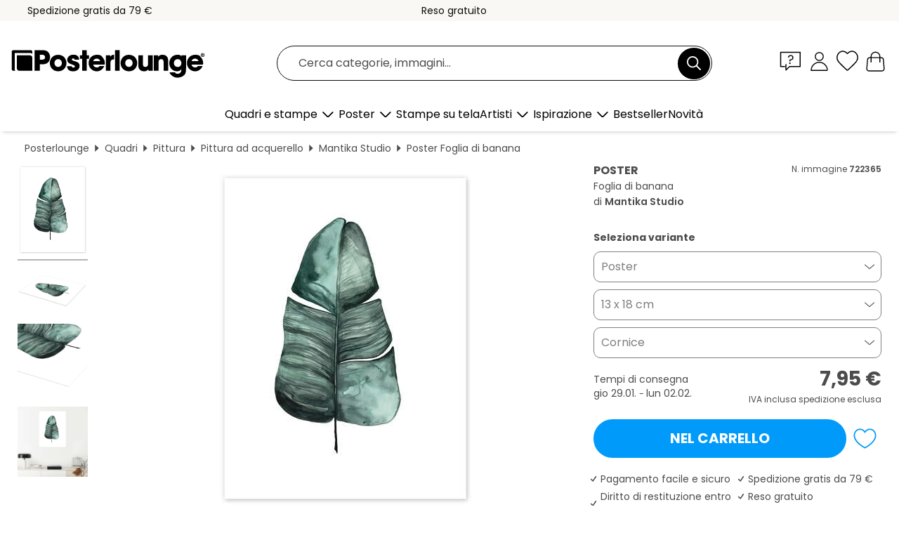

--- FILE ---
content_type: text/html; charset=utf-8
request_url: https://www.posterlounge.it/controller/shop/product/ajax/productarticle.php?i_pid=722365&s_action=images&i_paid=25569&i_paaid=0
body_size: 279
content:
{"id":"productarticle","status":true,"errorCount":0,"errors":[],"results":{"images":[{"url":"https:\/\/media.posterlounge.com\/img\/products\/730000\/722365\/722365_poster_l.jpg","path":"img\/products\/730000\/722365\/722365_poster_l.jpg","title":"Foglia di banana","width":375,"height":500,"sort":1,"thumb":{"url":"https:\/\/media.posterlounge.com\/img\/products\/730000\/722365\/722365_poster.jpg","path":"img\/products\/730000\/722365\/722365_poster.jpg","title":"Foglia di banana","width":203,"height":270,"sort":0},"large":{"url":"https:\/\/media.posterlounge.com\/img\/products\/730000\/722365\/722365_poster_l.jpg","path":"img\/products\/730000\/722365\/722365_poster_l.jpg","title":"Foglia di banana","width":375,"height":500,"sort":0},"zoom":{"url":"https:\/\/media.posterlounge.com\/img\/products\/730000\/722365\/722365_poster.jpg","path":"img\/products\/730000\/722365\/722365_poster.jpg","title":"Foglia di banana","width":1500,"height":2000,"sort":0},"html":"<li class=\"pdv-productZoomThumbnailWrapper\">\n  <a href=\"https:\/\/media.posterlounge.com\/img\/products\/730000\/722365\/722365_poster.jpg\" class=\"pdv-productImage-link\" title=\"Foglia di banana\" target=\"_blank\" data-width=\"1500\" data-height=\"2000\" data-image=\"https:\/\/media.posterlounge.com\/img\/products\/730000\/722365\/722365_poster_l.jpg\" data-zoom-id=\"pdv-productZoomImage\">\n    <img src=\"https:\/\/media.posterlounge.com\/img\/products\/730000\/722365\/722365_poster.jpg\" width=\"203\" height=\"270\" alt=\"Foglia di banana\" title=\"Foglia di banana\" class=\"pdv-productZoomImageThumbnail\" lazyload \/>\n  <\/a>\n<\/li>\n"},{"url":"https:\/\/media.posterlounge.com\/img\/products\/730000\/722365\/722365_poster_pds_l.jpg","path":"img\/products\/730000\/722365\/722365_poster_pds_l.jpg","title":"Foglia di banana","width":500,"height":300,"sort":2,"thumb":{"url":"https:\/\/media.posterlounge.com\/img\/products\/730000\/722365\/722365_poster_pds.jpg","path":"img\/products\/730000\/722365\/722365_poster_pds.jpg","title":"Foglia di banana","width":270,"height":162,"sort":0},"large":{"url":"https:\/\/media.posterlounge.com\/img\/products\/730000\/722365\/722365_poster_pds_l.jpg","path":"img\/products\/730000\/722365\/722365_poster_pds_l.jpg","title":"Foglia di banana","width":500,"height":300,"sort":0},"zoom":{"url":"https:\/\/media.posterlounge.com\/img\/products\/730000\/722365\/722365_poster_pds.jpg","path":"img\/products\/730000\/722365\/722365_poster_pds.jpg","title":"Foglia di banana","width":2000,"height":1200,"sort":0},"html":"<li class=\"pdv-productZoomThumbnailWrapper\">\n  <a href=\"https:\/\/media.posterlounge.com\/img\/products\/730000\/722365\/722365_poster_pds.jpg\" class=\"pdv-productImage-link\" title=\"Foglia di banana\" target=\"_blank\" data-width=\"2000\" data-height=\"1200\" data-image=\"https:\/\/media.posterlounge.com\/img\/products\/730000\/722365\/722365_poster_pds_l.jpg\" data-zoom-id=\"pdv-productZoomImage\">\n    <img src=\"https:\/\/media.posterlounge.com\/img\/products\/730000\/722365\/722365_poster_pds.jpg\" width=\"270\" height=\"162\" alt=\"Foglia di banana\" title=\"Foglia di banana\" class=\"pdv-productZoomImageThumbnail\" lazyload \/>\n  <\/a>\n<\/li>\n"},{"url":"https:\/\/media.posterlounge.com\/img\/products\/730000\/722365\/722365_poster_empCorner_l.jpg","path":"img\/products\/730000\/722365\/722365_poster_empCorner_l.jpg","title":"Foglia di banana","width":500,"height":500,"sort":4,"thumb":{"url":"https:\/\/media.posterlounge.com\/img\/products\/730000\/722365\/722365_poster_empCorner.jpg","path":"img\/products\/730000\/722365\/722365_poster_empCorner.jpg","title":"Foglia di banana","width":270,"height":270,"sort":0},"large":{"url":"https:\/\/media.posterlounge.com\/img\/products\/730000\/722365\/722365_poster_empCorner_l.jpg","path":"img\/products\/730000\/722365\/722365_poster_empCorner_l.jpg","title":"Foglia di banana","width":500,"height":500,"sort":0},"zoom":{"url":"https:\/\/media.posterlounge.com\/img\/products\/730000\/722365\/722365_poster_empCorner.jpg","path":"img\/products\/730000\/722365\/722365_poster_empCorner.jpg","title":"Foglia di banana","width":1000,"height":1000,"sort":0},"html":"<li class=\"pdv-productZoomThumbnailWrapper\">\n  <a href=\"https:\/\/media.posterlounge.com\/img\/products\/730000\/722365\/722365_poster_empCorner.jpg\" class=\"pdv-productImage-link\" title=\"Foglia di banana\" target=\"_blank\" data-width=\"1000\" data-height=\"1000\" data-image=\"https:\/\/media.posterlounge.com\/img\/products\/730000\/722365\/722365_poster_empCorner_l.jpg\" data-zoom-id=\"pdv-productZoomImage\">\n    <img src=\"https:\/\/media.posterlounge.com\/img\/products\/730000\/722365\/722365_poster_empCorner.jpg\" width=\"270\" height=\"270\" alt=\"Foglia di banana\" title=\"Foglia di banana\" class=\"pdv-productZoomImageThumbnail\" lazyload \/>\n  <\/a>\n<\/li>\n"},{"url":"https:\/\/media.posterlounge.com\/img\/products\/730000\/722365\/722365_poster_room_minimalist_l.jpg","path":"img\/products\/730000\/722365\/722365_poster_room_minimalist_l.jpg","title":"Foglia di banana","width":500,"height":500,"sort":5,"thumb":{"url":"https:\/\/media.posterlounge.com\/img\/products\/730000\/722365\/722365_poster_room_minimalist.jpg","path":"img\/products\/730000\/722365\/722365_poster_room_minimalist.jpg","title":"Foglia di banana","width":270,"height":270,"sort":0},"large":{"url":"https:\/\/media.posterlounge.com\/img\/products\/730000\/722365\/722365_poster_room_minimalist_l.jpg","path":"img\/products\/730000\/722365\/722365_poster_room_minimalist_l.jpg","title":"Foglia di banana","width":500,"height":500,"sort":0},"zoom":{"url":"https:\/\/media.posterlounge.com\/img\/products\/730000\/722365\/722365_poster_room_minimalist.jpg","path":"img\/products\/730000\/722365\/722365_poster_room_minimalist.jpg","title":"Foglia di banana","width":2000,"height":2000,"sort":0},"html":"<li class=\"pdv-productZoomThumbnailWrapper\">\n  <a href=\"https:\/\/media.posterlounge.com\/img\/products\/730000\/722365\/722365_poster_room_minimalist.jpg\" class=\"pdv-productImage-link\" title=\"Foglia di banana\" target=\"_blank\" data-width=\"2000\" data-height=\"2000\" data-image=\"https:\/\/media.posterlounge.com\/img\/products\/730000\/722365\/722365_poster_room_minimalist_l.jpg\" data-zoom-id=\"pdv-productZoomImage\">\n    <img src=\"https:\/\/media.posterlounge.com\/img\/products\/730000\/722365\/722365_poster_room_minimalist.jpg\" width=\"270\" height=\"270\" alt=\"Foglia di banana\" title=\"Foglia di banana\" class=\"pdv-productZoomImageThumbnail\" lazyload \/>\n  <\/a>\n<\/li>\n"}]}}